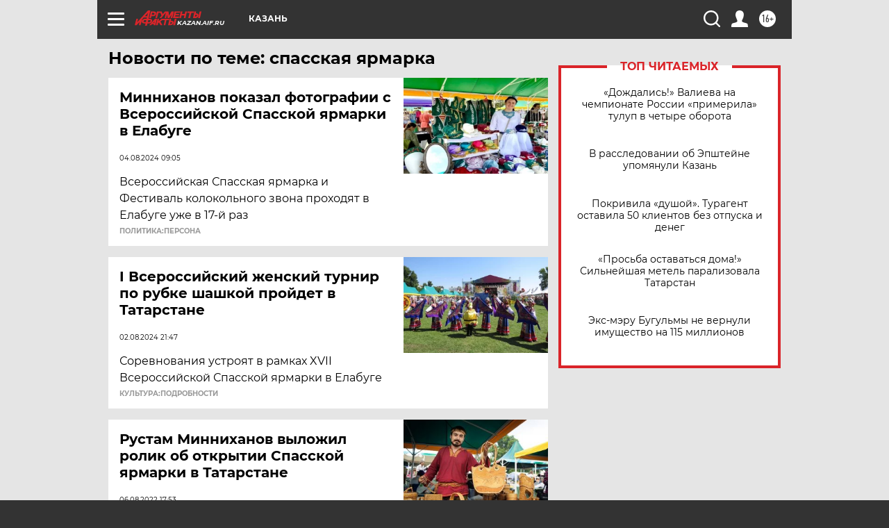

--- FILE ---
content_type: text/html; charset=UTF-8
request_url: https://kazan.aif.ru/tag/spasskaja_jarmarka
body_size: 18068
content:
<!DOCTYPE html>
<!--[if IE 8]><html class="ie8"> <![endif]-->
<!--[if gt IE 8]><!--><html lang="ru"> <!--<![endif]-->
<head>
    <!-- created_at 03-02-2026 06:33:53 -->
    <script>
        window.isIndexPage = 0;
        window.isMobileBrowser = 0;
        window.disableSidebarCut = 1;
        window.bannerDebugMode = 0;
    </script>

                
                                    <meta http-equiv="Content-Type" content="text/html; charset=utf-8" >
<meta name="format-detection" content="telephone=no" >
<meta name="viewport" content="width=device-width, user-scalable=no, initial-scale=1.0, maximum-scale=1.0, minimum-scale=1.0" >
<meta http-equiv="X-UA-Compatible" content="IE=edge,chrome=1" >
<meta name="HandheldFriendly" content="true" >
<meta name="format-detection" content="telephone=no" >
<meta name="theme-color" content="#ffffff" >
<meta name="description" content="спасская ярмарка — самые актуальные и последние новости сегодня. Будьте в курсе главных свежих новостных событий дня и последнего часа, фото и видео репортажей на сайте Аргументы и Факты." >
<meta name="facebook-domain-verification" content="jiqbwww7rrqnwzjkizob7wrpmgmwq3" >
        <title>спасская ярмарка — последние новости сегодня | АиФ Казань</title>    <link rel="shortcut icon" type="image/x-icon" href="/favicon.ico" />
    <link rel="icon" type="image/svg+xml" href="/favicon.svg">
    
    <link rel="preload" href="/redesign2018/fonts/montserrat-v15-latin-ext_latin_cyrillic-ext_cyrillic-regular.woff2" as="font" type="font/woff2" crossorigin>
    <link rel="preload" href="/redesign2018/fonts/montserrat-v15-latin-ext_latin_cyrillic-ext_cyrillic-italic.woff2" as="font" type="font/woff2" crossorigin>
    <link rel="preload" href="/redesign2018/fonts/montserrat-v15-latin-ext_latin_cyrillic-ext_cyrillic-700.woff2" as="font" type="font/woff2" crossorigin>
    <link rel="preload" href="/redesign2018/fonts/montserrat-v15-latin-ext_latin_cyrillic-ext_cyrillic-700italic.woff2" as="font" type="font/woff2" crossorigin>
    <link rel="preload" href="/redesign2018/fonts/montserrat-v15-latin-ext_latin_cyrillic-ext_cyrillic-800.woff2" as="font" type="font/woff2" crossorigin>
    <link href="https://kazan.aif.ru/tag/spasskaja_jarmarka" rel="canonical" >
<link href="https://kazan.aif.ru/redesign2018/css/style.css?cba" media="all" rel="stylesheet" type="text/css" >
<link href="https://kazan.aif.ru/img/icon/apple_touch_icon_57x57.png?cba" rel="apple-touch-icon" sizes="57x57" >
<link href="https://kazan.aif.ru/img/icon/apple_touch_icon_114x114.png?cba" rel="apple-touch-icon" sizes="114x114" >
<link href="https://kazan.aif.ru/img/icon/apple_touch_icon_72x72.png?cba" rel="apple-touch-icon" sizes="72x72" >
<link href="https://kazan.aif.ru/img/icon/apple_touch_icon_144x144.png?cba" rel="apple-touch-icon" sizes="144x144" >
<link href="https://kazan.aif.ru/img/icon/apple-touch-icon.png?cba" rel="apple-touch-icon" sizes="180x180" >
<link href="https://kazan.aif.ru/img/icon/favicon-32x32.png?cba" rel="icon" type="image/png" sizes="32x32" >
<link href="https://kazan.aif.ru/img/icon/favicon-16x16.png?cba" rel="icon" type="image/png" sizes="16x16" >
<link href="https://kazan.aif.ru/img/manifest.json?cba" rel="manifest" >
<link href="https://kazan.aif.ru/img/safari-pinned-tab.svg?cba" rel="mask-icon" color="#d55b5b" >
<link href="https://ads.betweendigital.com" rel="preconnect" crossorigin="" >
        <script type="text/javascript">
    //<!--
    var isRedesignPage = true;    //-->
</script>
<script type="text/javascript" src="https://kazan.aif.ru/js/output/jquery.min.js?cba"></script>
<script type="text/javascript" src="https://kazan.aif.ru/js/output/header_scripts.js?cba"></script>
<script type="text/javascript">
    //<!--
    var _sf_startpt=(new Date()).getTime()    //-->
</script>
<script type="text/javascript" src="https://yastatic.net/s3/passport-sdk/autofill/v1/sdk-suggest-with-polyfills-latest.js?cba"></script>
<script type="text/javascript">
    //<!--
    window.YandexAuthParams = {"oauthQueryParams":{"client_id":"b104434ccf5a4638bdfe8a9101264f3c","response_type":"code","redirect_uri":"https:\/\/aif.ru\/oauth\/yandex\/callback"},"tokenPageOrigin":"https:\/\/aif.ru"};    //-->
</script>
<script type="text/javascript">
    //<!--
    function AdFox_getWindowSize() {
    var winWidth,winHeight;
	if( typeof( window.innerWidth ) == 'number' ) {
		//Non-IE
		winWidth = window.innerWidth;
		winHeight = window.innerHeight;
	} else if( document.documentElement && ( document.documentElement.clientWidth || document.documentElement.clientHeight ) ) {
		//IE 6+ in 'standards compliant mode'
		winWidth = document.documentElement.clientWidth;
		winHeight = document.documentElement.clientHeight;
	} else if( document.body && ( document.body.clientWidth || document.body.clientHeight ) ) {
		//IE 4 compatible
		winWidth = document.body.clientWidth;
		winHeight = document.body.clientHeight;
	}
	return {"width":winWidth, "height":winHeight};
}//END function AdFox_getWindowSize

function AdFox_getElementPosition(elemId){
    var elem;
    
    if (document.getElementById) {
		elem = document.getElementById(elemId);
	}
	else if (document.layers) {
		elem = document.elemId;
	}
	else if (document.all) {
		elem = document.all.elemId;
	}
    var w = elem.offsetWidth;
    var h = elem.offsetHeight;	
    var l = 0;
    var t = 0;
	
    while (elem)
    {
        l += elem.offsetLeft;
        t += elem.offsetTop;
        elem = elem.offsetParent;
    }

    return {"left":l, "top":t, "width":w, "height":h};
} //END function AdFox_getElementPosition

function AdFox_getBodyScrollTop(){
	return self.pageYOffset || (document.documentElement && document.documentElement.scrollTop) || (document.body && document.body.scrollTop);
} //END function AdFox_getBodyScrollTop

function AdFox_getBodyScrollLeft(){
	return self.pageXOffset || (document.documentElement && document.documentElement.scrollLeft) || (document.body && document.body.scrollLeft);
}//END function AdFox_getBodyScrollLeft

function AdFox_Scroll(elemId,elemSrc){
   var winPos = AdFox_getWindowSize();
   var winWidth = winPos.width;
   var winHeight = winPos.height;
   var scrollY = AdFox_getBodyScrollTop();
   var scrollX =  AdFox_getBodyScrollLeft();
   var divId = 'AdFox_banner_'+elemId;
   var ltwhPos = AdFox_getElementPosition(divId);
   var lPos = ltwhPos.left;
   var tPos = ltwhPos.top;

   if(scrollY+winHeight+5 >= tPos && scrollX+winWidth+5 >= lPos){
      AdFox_getCodeScript(1,elemId,elemSrc);
	  }else{
	     setTimeout('AdFox_Scroll('+elemId+',"'+elemSrc+'");',100);
	  }
}//End function AdFox_Scroll    //-->
</script>
<script type="text/javascript">
    //<!--
    function AdFox_SetLayerVis(spritename,state){
   document.getElementById(spritename).style.visibility=state;
}

function AdFox_Open(AF_id){
   AdFox_SetLayerVis('AdFox_DivBaseFlash_'+AF_id, "hidden");
   AdFox_SetLayerVis('AdFox_DivOverFlash_'+AF_id, "visible");
}

function AdFox_Close(AF_id){
   AdFox_SetLayerVis('AdFox_DivOverFlash_'+AF_id, "hidden");
   AdFox_SetLayerVis('AdFox_DivBaseFlash_'+AF_id, "visible");
}

function AdFox_getCodeScript(AF_n,AF_id,AF_src){
   var AF_doc;
   if(AF_n<10){
      try{
	     if(document.all && !window.opera){
		    AF_doc = window.frames['AdFox_iframe_'+AF_id].document;
			}else if(document.getElementById){
			         AF_doc = document.getElementById('AdFox_iframe_'+AF_id).contentDocument;
					 }
		 }catch(e){}
    if(AF_doc){
	   AF_doc.write('<scr'+'ipt type="text/javascript" src="'+AF_src+'"><\/scr'+'ipt>');
	   }else{
	      setTimeout('AdFox_getCodeScript('+(++AF_n)+','+AF_id+',"'+AF_src+'");', 100);
		  }
		  }
}

function adfoxSdvigContent(banID, flashWidth, flashHeight){
	var obj = document.getElementById('adfoxBanner'+banID).style;
	if (flashWidth == '100%') obj.width = flashWidth;
	    else obj.width = flashWidth + "px";
	if (flashHeight == '100%') obj.height = flashHeight;
	    else obj.height = flashHeight + "px";
}

function adfoxVisibilityFlash(banName, flashWidth, flashHeight){
    	var obj = document.getElementById(banName).style;
	if (flashWidth == '100%') obj.width = flashWidth;
	    else obj.width = flashWidth + "px";
	if (flashHeight == '100%') obj.height = flashHeight;
	    else obj.height = flashHeight + "px";
}

function adfoxStart(banID, FirShowFlNum, constVisFlashFir, sdvigContent, flash1Width, flash1Height, flash2Width, flash2Height){
	if (FirShowFlNum == 1) adfoxVisibilityFlash('adfoxFlash1'+banID, flash1Width, flash1Height);
	    else if (FirShowFlNum == 2) {
		    adfoxVisibilityFlash('adfoxFlash2'+banID, flash2Width, flash2Height);
	        if (constVisFlashFir == 'yes') adfoxVisibilityFlash('adfoxFlash1'+banID, flash1Width, flash1Height);
		    if (sdvigContent == 'yes') adfoxSdvigContent(banID, flash2Width, flash2Height);
		        else adfoxSdvigContent(banID, flash1Width, flash1Height);
	}
}

function adfoxOpen(banID, constVisFlashFir, sdvigContent, flash2Width, flash2Height){
	var aEventOpenClose = new Image();
	var obj = document.getElementById("aEventOpen"+banID);
	if (obj) aEventOpenClose.src =  obj.title+'&rand='+Math.random()*1000000+'&prb='+Math.random()*1000000;
	adfoxVisibilityFlash('adfoxFlash2'+banID, flash2Width, flash2Height);
	if (constVisFlashFir != 'yes') adfoxVisibilityFlash('adfoxFlash1'+banID, 1, 1);
	if (sdvigContent == 'yes') adfoxSdvigContent(banID, flash2Width, flash2Height);
}


function adfoxClose(banID, constVisFlashFir, sdvigContent, flash1Width, flash1Height){
	var aEventOpenClose = new Image();
	var obj = document.getElementById("aEventClose"+banID);
	if (obj) aEventOpenClose.src =  obj.title+'&rand='+Math.random()*1000000+'&prb='+Math.random()*1000000;
	adfoxVisibilityFlash('adfoxFlash2'+banID, 1, 1);
	if (constVisFlashFir != 'yes') adfoxVisibilityFlash('adfoxFlash1'+banID, flash1Width, flash1Height);
	if (sdvigContent == 'yes') adfoxSdvigContent(banID, flash1Width, flash1Height);
}    //-->
</script>
<script type="text/javascript" async="true" src="https://yandex.ru/ads/system/header-bidding.js?cba"></script>
<script type="text/javascript" src="https://ad.mail.ru/static/sync-loader.js?cba"></script>
<script type="text/javascript" async="true" src="https://cdn.skcrtxr.com/roxot-wrapper/js/roxot-manager.js?pid=42c21743-edce-4460-a03e-02dbaef8f162"></script>
<script type="text/javascript" src="https://cdn-rtb.sape.ru/js/uids.js?cba"></script>
<script type="text/javascript">
    //<!--
        var adfoxBiddersMap = {
    "betweenDigital": "816043",
 "mediasniper": "2218745",
    "myTarget": "810102",
 "buzzoola": "1096246",
 "adfox_roden-media": "3373170",
    "videonow": "2966090", 
 "adfox_adsmart": "1463295",
  "Gnezdo": "3123512",
    "roxot": "3196121",
 "astralab": "2486209",
  "getintent": "3186204",
 "sape": "2758269",
 "adwile": "2733112",
 "hybrid": "2809332"
};
var syncid = window.rb_sync.id;
	  var biddersCpmAdjustmentMap = {
      'adfox_adsmart': 0.6,
	  'Gnezdo': 0.8,
	  'adwile': 0.8
  };

if (window.innerWidth >= 1024) {
var adUnits = [{
        "code": "adfox_153825256063495017",
  "sizes": [[300, 600], [240,400]],
        "bids": [{
                "bidder": "betweenDigital",
                "params": {
                    "placementId": "3235886"
                }
            },{
                "bidder": "myTarget",
                "params": {
                    "placementId": "555209",
"sendTargetRef": "true",
"additional": {
"fpid": syncid
}			
                }
            },{
                "bidder": "hybrid",
                "params": {
                    "placementId": "6582bbf77bc72f59c8b22f65"
                }
            },{
                "bidder": "buzzoola",
                "params": {
                    "placementId": "1252803"
                }
            },{
                "bidder": "videonow",
                "params": {
                    "placementId": "8503533"
                }
            },{
                    "bidder": "adfox_adsmart",
                    "params": {
						p1: 'cqguf',
						p2: 'hhro'
					}
            },{
                    "bidder": "roxot",
                    "params": {
						placementId: '2027d57b-1cff-4693-9a3c-7fe57b3bcd1f',
						sendTargetRef: true
					}
            },{
                    "bidder": "mediasniper",
                    "params": {
						"placementId": "4417"
					}
            },{
                    "bidder": "Gnezdo",
                    "params": {
						"placementId": "354318"
					}
            },{
                    "bidder": "getintent",
                    "params": {
						"placementId": "215_V_aif.ru_D_Top_300x600"
					}
            },{
                    "bidder": "adfox_roden-media",
                    "params": {
						p1: "dilmj",
						p2: "emwl"
					}
            },{
                    "bidder": "astralab",
                    "params": {
						"placementId": "642ad3a28528b410c4990932"
					}
            }
        ]
    },{
        "code": "adfox_150719646019463024",
		"sizes": [[640,480], [640,360]],
        "bids": [{
                "bidder": "adfox_adsmart",
                    "params": {
						p1: 'cmqsb',
						p2: 'ul'
					}
            },{
                "bidder": "sape",
                "params": {
                    "placementId": "872427",
					additional: {
                       sapeFpUids: window.sapeRrbFpUids || []
                   }				
                }
            },{
                "bidder": "roxot",
                "params": {
                    placementId: '2b61dd56-9c9f-4c45-a5f5-98dd5234b8a1',
					sendTargetRef: true
                }
            },{
                "bidder": "getintent",
                "params": {
                    "placementId": "215_V_aif.ru_D_AfterArticle_640х480"
                }
            }
        ]
    },{
        "code": "adfox_149010055036832877",
		"sizes": [[970,250]],
		"bids": [{
                    "bidder": "adfox_roden-media",
                    "params": {
						p1: 'dilmi',
						p2: 'hfln'
					}
            },{
                    "bidder": "buzzoola",
                    "params": {
						"placementId": "1252804"
					}
            },{
                    "bidder": "getintent",
                    "params": {
						"placementId": "215_V_aif.ru_D_Billboard_970x250"
					}
            },{
                "bidder": "astralab",
                "params": {
                    "placementId": "67bf071f4e6965fa7b30fea3"
                }
            },{
                    "bidder": "hybrid",
                    "params": {
						"placementId": "6582bbf77bc72f59c8b22f66"
					}
            },{
                    "bidder": "myTarget",
                    "params": {
						"placementId": "1462991",
"sendTargetRef": "true",
"additional": {
"fpid": syncid
}			
					}
            }			           
        ]        
    },{
        "code": "adfox_149874332414246474",
		"sizes": [[640,360], [300,250], [640,480]],
		"codeType": "combo",
		"bids": [{
                "bidder": "mediasniper",
                "params": {
                    "placementId": "4419"
                }
            },{
                "bidder": "buzzoola",
                "params": {
                    "placementId": "1220692"
                }
            },{
                "bidder": "astralab",
                "params": {
                    "placementId": "66fd25eab13381b469ae4b39"
                }
            },
			{
                    "bidder": "betweenDigital",
                    "params": {
						"placementId": "4502825"
					}
            }
			           
        ]        
    },{
        "code": "adfox_149848658878716687",
		"sizes": [[300,600], [240,400]],
        "bids": [{
                "bidder": "betweenDigital",
                "params": {
                    "placementId": "3377360"
                }
            },{
                "bidder": "roxot",
                "params": {
                    placementId: 'fdaba944-bdaa-4c63-9dd3-af12fc6afbf8',
					sendTargetRef: true
                }
            },{
                "bidder": "sape",
                "params": {
                    "placementId": "872425",
					additional: {
                       sapeFpUids: window.sapeRrbFpUids || []
                   }
                }
            },{
                "bidder": "adwile",
                "params": {
                    "placementId": "27990"
                }
            }
        ]        
    }
],
	syncPixels = [{
    bidder: 'hybrid',
    pixels: [
    "https://www.tns-counter.ru/V13a****idsh_ad/ru/CP1251/tmsec=idsh_dis/",
    "https://www.tns-counter.ru/V13a****idsh_vid/ru/CP1251/tmsec=idsh_aifru-hbrdis/",
    "https://mc.yandex.ru/watch/66716692?page-url=aifru%3Futm_source=dis_hybrid_default%26utm_medium=%26utm_campaign=%26utm_content=%26utm_term=&page-ref="+window.location.href
]
  }
  ];
} else if (window.innerWidth < 1024) {
var adUnits = [{
        "code": "adfox_14987283079885683",
		"sizes": [[300,250], [300,240]],
        "bids": [{
                "bidder": "betweenDigital",
                "params": {
                    "placementId": "2492448"
                }
            },{
                "bidder": "myTarget",
                "params": {
                    "placementId": "226830",
"sendTargetRef": "true",
"additional": {
"fpid": syncid
}			
                }
            },{
                "bidder": "hybrid",
                "params": {
                    "placementId": "6582bbf77bc72f59c8b22f64"
                }
            },{
                "bidder": "mediasniper",
                "params": {
                    "placementId": "4418"
                }
            },{
                "bidder": "buzzoola",
                "params": {
                    "placementId": "563787"
                }
            },{
                "bidder": "roxot",
                "params": {
                    placementId: '20bce8ad-3a5e-435a-964f-47be17e201cf',
					sendTargetRef: true
                }
            },{
                "bidder": "videonow",
                "params": {
                    "placementId": "2577490"
                }
            },{
                "bidder": "adfox_adsmart",
                    "params": {
						p1: 'cqmbg',
						p2: 'ul'
					}
            },{
                    "bidder": "Gnezdo",
                    "params": {
						"placementId": "354316"
					}
            },{
                    "bidder": "getintent",
                    "params": {
						"placementId": "215_V_aif.ru_M_Top_300x250"
					}
            },{
                    "bidder": "adfox_roden-media",
                    "params": {
						p1: "dilmx",
						p2: "hbts"
					}
            },{
                "bidder": "astralab",
                "params": {
                    "placementId": "642ad47d8528b410c4990933"
                }
            }			
        ]        
    },{
        "code": "adfox_153545578261291257",
		"bids": [{
                    "bidder": "sape",
                    "params": {
						"placementId": "872426",
					additional: {
                       sapeFpUids: window.sapeRrbFpUids || []
                   }
					}
            },{
                    "bidder": "roxot",
                    "params": {
						placementId: 'eb2ebb9c-1e7e-4c80-bef7-1e93debf197c',
						sendTargetRef: true
					}
            }
			           
        ]        
    },{
        "code": "adfox_165346609120174064",
		"sizes": [[320,100]],
		"bids": [            
            		{
                    "bidder": "buzzoola",
                    "params": {
						"placementId": "1252806"
					}
            },{
                    "bidder": "getintent",
                    "params": {
						"placementId": "215_V_aif.ru_M_FloorAd_320x100"
					}
            }
			           
        ]        
    },{
        "code": "adfox_155956315896226671",
		"bids": [            
            		{
                    "bidder": "buzzoola",
                    "params": {
						"placementId": "1252805"
					}
            },{
                    "bidder": "sape",
                    "params": {
						"placementId": "887956",
					additional: {
                       sapeFpUids: window.sapeRrbFpUids || []
                   }
					}
            },{
                    "bidder": "myTarget",
                    "params": {
						"placementId": "821424",
"sendTargetRef": "true",
"additional": {
"fpid": syncid
}			
					}
            }
			           
        ]        
    },{
        "code": "adfox_149874332414246474",
		"sizes": [[640,360], [300,250], [640,480]],
		"codeType": "combo",
		"bids": [{
                "bidder": "adfox_roden-media",
                "params": {
					p1: 'dilmk',
					p2: 'hfiu'
				}
            },{
                "bidder": "mediasniper",
                "params": {
                    "placementId": "4419"
                }
            },{
                "bidder": "roxot",
                "params": {
                    placementId: 'ba25b33d-cd61-4c90-8035-ea7d66f011c6',
					sendTargetRef: true
                }
            },{
                "bidder": "adwile",
                "params": {
                    "placementId": "27991"
                }
            },{
                    "bidder": "Gnezdo",
                    "params": {
						"placementId": "354317"
					}
            },{
                    "bidder": "getintent",
                    "params": {
						"placementId": "215_V_aif.ru_M_Comboblock_300x250"
					}
            },{
                    "bidder": "astralab",
                    "params": {
						"placementId": "66fd260fb13381b469ae4b3f"
					}
            },{
                    "bidder": "betweenDigital",
                    "params": {
						"placementId": "4502825"
					}
            }
			]        
    }
],
	syncPixels = [
  {
    bidder: 'hybrid',
    pixels: [
    "https://www.tns-counter.ru/V13a****idsh_ad/ru/CP1251/tmsec=idsh_mob/",
    "https://www.tns-counter.ru/V13a****idsh_vid/ru/CP1251/tmsec=idsh_aifru-hbrmob/",
    "https://mc.yandex.ru/watch/66716692?page-url=aifru%3Futm_source=mob_hybrid_default%26utm_medium=%26utm_campaign=%26utm_content=%26utm_term=&page-ref="+window.location.href
]
  }
  ];
}
var userTimeout = 1500;
window.YaHeaderBiddingSettings = {
    biddersMap: adfoxBiddersMap,
	biddersCpmAdjustmentMap: biddersCpmAdjustmentMap,
    adUnits: adUnits,
    timeout: userTimeout,
    syncPixels: syncPixels	
};    //-->
</script>
<script type="text/javascript">
    //<!--
    window.yaContextCb = window.yaContextCb || []    //-->
</script>
<script type="text/javascript" async="true" src="https://yandex.ru/ads/system/context.js?cba"></script>
<script type="text/javascript">
    //<!--
    window.EventObserver = {
    observers: {},

    subscribe: function (name, fn) {
        if (!this.observers.hasOwnProperty(name)) {
            this.observers[name] = [];
        }
        this.observers[name].push(fn)
    },
    
    unsubscribe: function (name, fn) {
        if (!this.observers.hasOwnProperty(name)) {
            return;
        }
        this.observers[name] = this.observers[name].filter(function (subscriber) {
            return subscriber !== fn
        })
    },
    
    broadcast: function (name, data) {
        if (!this.observers.hasOwnProperty(name)) {
            return;
        }
        this.observers[name].forEach(function (subscriber) {
            return subscriber(data)
        })
    }
};    //-->
</script>    
    <script>
  var adcm_config ={
    id:1064,
    platformId: 64,
    init: function () {
      window.adcm.call();
    }
  };
</script>
<script src="https://tag.digitaltarget.ru/adcm.js" async></script>    <meta name="yandex-verification" content="1f92fd4571436002" /><meta name="google-site-verification" content="U62sDHlgue3osrNGy7cOyUkCYoiceFwcIM0im-6tbbE" />    <link rel="stylesheet" type="text/css" media="print" href="https://kazan.aif.ru/redesign2018/css/print.css?cba" />
    <base href=""/>
</head><body class="region__kazan ">
<div class="overlay"></div>
<!-- Rating@Mail.ru counter -->
<script type="text/javascript">
var _tmr = window._tmr || (window._tmr = []);
_tmr.push({id: "59428", type: "pageView", start: (new Date()).getTime()});
(function (d, w, id) {
  if (d.getElementById(id)) return;
  var ts = d.createElement("script"); ts.type = "text/javascript"; ts.async = true; ts.id = id;
  ts.src = "https://top-fwz1.mail.ru/js/code.js";
  var f = function () {var s = d.getElementsByTagName("script")[0]; s.parentNode.insertBefore(ts, s);};
  if (w.opera == "[object Opera]") { d.addEventListener("DOMContentLoaded", f, false); } else { f(); }
})(document, window, "topmailru-code");
</script><noscript><div>
<img src="https://top-fwz1.mail.ru/counter?id=59428;js=na" style="border:0;position:absolute;left:-9999px;" alt="Top.Mail.Ru" />
</div></noscript>
<!-- //Rating@Mail.ru counter -->



<div class="container" id="container">
    
        <noindex><div class="adv_content bp__body_first adwrapper"><div class="banner_params hide" data-params="{&quot;id&quot;:4921,&quot;num&quot;:1,&quot;place&quot;:&quot;body_first&quot;}"></div>
<!--AdFox START-->
<!--aif_direct-->
<!--Площадка: AIF_fullscreen /  / -->
<!--Тип баннера: FullScreen-->
<!--Расположение: <верх страницы>-->
<div id="adfox_150417328041091508"></div>
<script>     
    window.yaContextCb.push(()=>{
    Ya.adfoxCode.create({
        ownerId: 249933,
        containerId: 'adfox_150417328041091508',
        params: {
            pp: 'g',
            ps: 'cnul',
            p2: 'fptu',
            puid1: ''
        }
    }); 
}); 
</script></div></noindex>
        
        <!--баннер над шапкой--->
                <div class="banner_box">
            <div class="main_banner">
                            </div>
        </div>
                <!--//баннер  над шапкой--->

    <script>
	currentUser = new User();
</script>

<header class="header">
    <div class="count_box_nodisplay">
    <div class="couter_block"><!--LiveInternet counter-->
<script type="text/javascript"><!--
document.write("<img src='https://counter.yadro.ru//hit;AIF?r"+escape(document.referrer)+((typeof(screen)=="undefined")?"":";s"+screen.width+"*"+screen.height+"*"+(screen.colorDepth?screen.colorDepth:screen.pixelDepth))+";u"+escape(document.URL)+";h"+escape(document.title.substring(0,80))+";"+Math.random()+"' width=1 height=1 alt=''>");
//--></script><!--/LiveInternet--></div></div>    <div class="topline">
    <a href="#" class="burger openCloser">
        <div class="burger__wrapper">
            <span class="burger__line"></span>
            <span class="burger__line"></span>
            <span class="burger__line"></span>
        </div>
    </a>

    
    <a href="/" class="logo_box">
                <img width="96" height="22" src="https://kazan.aif.ru/redesign2018/img/logo.svg?cba" alt="Аргументы и Факты">
        <div class="region_url">
            kazan.aif.ru        </div>
            </a>
    <div itemscope itemtype="http://schema.org/Organization" class="schema_org">
        <img itemprop="logo" src="https://kazan.aif.ru/redesign2018/img/logo.svg?cba" />
        <a itemprop="url" href="/"></a>
        <meta itemprop="name" content="АО «Аргументы и Факты»" />
        <div itemprop="address" itemscope itemtype="http://schema.org/PostalAddress">
            <meta itemprop="postalCode" content="101000" />
            <meta itemprop="addressLocality" content="Москва" />
            <meta itemprop="streetAddress" content="ул. Мясницкая, д. 42"/>
            <meta itemprop="addressCountry" content="RU"/>
            <a itemprop="telephone" href="tel:+74956465757">+7 (495) 646 57 57</a>
        </div>
    </div>
    <div class="age16 age16_topline">16+</div>
    <a href="#" class="region regionOpenCloser">
        <img width="19" height="25" src="https://kazan.aif.ru/redesign2018/img/location.svg?cba"><span>Казань</span>
    </a>
    <div class="topline__slot">
             </div>

    <!--a class="topline__hashtag" href="https://aif.ru/health/coronavirus/?utm_medium=header&utm_content=covid&utm_source=aif">#остаемсядома</a-->
    <div class="auth_user_status_js">
        <a href="#" class="user auth_link_login_js auth_open_js"><img width="24" height="24" src="https://kazan.aif.ru/redesign2018/img/user_ico.svg?cba"></a>
        <a href="/profile" class="user auth_link_profile_js" style="display: none"><img width="24" height="24" src="https://kazan.aif.ru/redesign2018/img/user_ico.svg?cba"></a>
    </div>
    <div class="search_box">
        <a href="#" class="search_ico searchOpener">
            <img width="24" height="24" src="https://kazan.aif.ru/redesign2018/img/search_ico.svg?cba">
        </a>
        <div class="search_input">
            <form action="/search" id="search_form1">
                <input type="text" name="text" maxlength="50"/>
            </form>
        </div>
    </div>
</div>

<div class="fixed_menu topline">
    <div class="cont_center">
        <a href="#" class="burger openCloser">
            <div class="burger__wrapper">
                <span class="burger__line"></span>
                <span class="burger__line"></span>
                <span class="burger__line"></span>
            </div>
        </a>
        <a href="/" class="logo_box">
                        <img width="96" height="22" src="https://kazan.aif.ru/redesign2018/img/logo.svg?cba" alt="Аргументы и Факты">
            <div class="region_url">
                kazan.aif.ru            </div>
                    </a>
        <div class="age16 age16_topline">16+</div>
        <a href="/" class="region regionOpenCloser">
            <img width="19" height="25" src="https://kazan.aif.ru/redesign2018/img/location.svg?cba">
            <span>Казань</span>
        </a>
        <div class="topline__slot">
                    </div>

        <!--a class="topline__hashtag" href="https://aif.ru/health/coronavirus/?utm_medium=header&utm_content=covid&utm_source=aif">#остаемсядома</a-->
        <div class="auth_user_status_js">
            <a href="#" class="user auth_link_login_js auth_open_js"><img width="24" height="24" src="https://kazan.aif.ru/redesign2018/img/user_ico.svg?cba"></a>
            <a href="/profile" class="user auth_link_profile_js" style="display: none"><img width="24" height="24" src="https://kazan.aif.ru/redesign2018/img/user_ico.svg?cba"></a>
        </div>
        <div class="search_box">
            <a href="#" class="search_ico searchOpener">
                <img width="24" height="24" src="https://kazan.aif.ru/redesign2018/img/search_ico.svg?cba">
            </a>
            <div class="search_input">
                <form action="/search">
                    <input type="text" name="text" maxlength="50" >
                </form>
            </div>
        </div>
    </div>
</div>    <div class="regions_box">
    <nav class="cont_center">
        <ul class="regions">
            <li><a href="https://aif.ru?from_menu=1">ФЕДЕРАЛЬНЫЙ</a></li>
            <li><a href="https://spb.aif.ru">САНКТ-ПЕТЕРБУРГ</a></li>

            
                                    <li><a href="https://adigea.aif.ru">Адыгея</a></li>
                
            
                                    <li><a href="https://arh.aif.ru">Архангельск</a></li>
                
            
                
            
                
            
                                    <li><a href="https://astrakhan.aif.ru">Астрахань</a></li>
                
            
                                    <li><a href="https://altai.aif.ru">Барнаул</a></li>
                
            
                                    <li><a href="https://aif.by">Беларусь</a></li>
                
            
                                    <li><a href="https://bel.aif.ru">Белгород</a></li>
                
            
                
            
                                    <li><a href="https://bryansk.aif.ru">Брянск</a></li>
                
            
                                    <li><a href="https://bur.aif.ru">Бурятия</a></li>
                
            
                                    <li><a href="https://vl.aif.ru">Владивосток</a></li>
                
            
                                    <li><a href="https://vlad.aif.ru">Владимир</a></li>
                
            
                                    <li><a href="https://vlg.aif.ru">Волгоград</a></li>
                
            
                                    <li><a href="https://vologda.aif.ru">Вологда</a></li>
                
            
                                    <li><a href="https://vrn.aif.ru">Воронеж</a></li>
                
            
                
            
                                    <li><a href="https://dag.aif.ru">Дагестан</a></li>
                
            
                
            
                                    <li><a href="https://ivanovo.aif.ru">Иваново</a></li>
                
            
                                    <li><a href="https://irk.aif.ru">Иркутск</a></li>
                
            
                                    <li><a href="https://kazan.aif.ru">Казань</a></li>
                
            
                                    <li><a href="https://kzaif.kz">Казахстан</a></li>
                
            
                
            
                                    <li><a href="https://klg.aif.ru">Калининград</a></li>
                
            
                
            
                                    <li><a href="https://kaluga.aif.ru">Калуга</a></li>
                
            
                                    <li><a href="https://kamchatka.aif.ru">Камчатка</a></li>
                
            
                
            
                                    <li><a href="https://karel.aif.ru">Карелия</a></li>
                
            
                                    <li><a href="https://kirov.aif.ru">Киров</a></li>
                
            
                                    <li><a href="https://komi.aif.ru">Коми</a></li>
                
            
                                    <li><a href="https://kostroma.aif.ru">Кострома</a></li>
                
            
                                    <li><a href="https://kuban.aif.ru">Краснодар</a></li>
                
            
                                    <li><a href="https://krsk.aif.ru">Красноярск</a></li>
                
            
                                    <li><a href="https://krym.aif.ru">Крым</a></li>
                
            
                                    <li><a href="https://kuzbass.aif.ru">Кузбасс</a></li>
                
            
                
            
                
            
                                    <li><a href="https://aif.kg">Кыргызстан</a></li>
                
            
                                    <li><a href="https://mar.aif.ru">Марий Эл</a></li>
                
            
                                    <li><a href="https://saransk.aif.ru">Мордовия</a></li>
                
            
                                    <li><a href="https://murmansk.aif.ru">Мурманск</a></li>
                
            
                
            
                                    <li><a href="https://nn.aif.ru">Нижний Новгород</a></li>
                
            
                                    <li><a href="https://nsk.aif.ru">Новосибирск</a></li>
                
            
                
            
                                    <li><a href="https://omsk.aif.ru">Омск</a></li>
                
            
                                    <li><a href="https://oren.aif.ru">Оренбург</a></li>
                
            
                                    <li><a href="https://penza.aif.ru">Пенза</a></li>
                
            
                                    <li><a href="https://perm.aif.ru">Пермь</a></li>
                
            
                                    <li><a href="https://pskov.aif.ru">Псков</a></li>
                
            
                                    <li><a href="https://rostov.aif.ru">Ростов-на-Дону</a></li>
                
            
                                    <li><a href="https://rzn.aif.ru">Рязань</a></li>
                
            
                                    <li><a href="https://samara.aif.ru">Самара</a></li>
                
            
                
            
                                    <li><a href="https://saratov.aif.ru">Саратов</a></li>
                
            
                                    <li><a href="https://sakhalin.aif.ru">Сахалин</a></li>
                
            
                
            
                                    <li><a href="https://smol.aif.ru">Смоленск</a></li>
                
            
                
            
                                    <li><a href="https://stav.aif.ru">Ставрополь</a></li>
                
            
                
            
                                    <li><a href="https://tver.aif.ru">Тверь</a></li>
                
            
                                    <li><a href="https://tlt.aif.ru">Тольятти</a></li>
                
            
                                    <li><a href="https://tomsk.aif.ru">Томск</a></li>
                
            
                                    <li><a href="https://tula.aif.ru">Тула</a></li>
                
            
                                    <li><a href="https://tmn.aif.ru">Тюмень</a></li>
                
            
                                    <li><a href="https://udm.aif.ru">Удмуртия</a></li>
                
            
                
            
                                    <li><a href="https://ul.aif.ru">Ульяновск</a></li>
                
            
                                    <li><a href="https://ural.aif.ru">Урал</a></li>
                
            
                                    <li><a href="https://ufa.aif.ru">Уфа</a></li>
                
            
                
            
                
            
                                    <li><a href="https://hab.aif.ru">Хабаровск</a></li>
                
            
                
            
                                    <li><a href="https://chv.aif.ru">Чебоксары</a></li>
                
            
                                    <li><a href="https://chel.aif.ru">Челябинск</a></li>
                
            
                                    <li><a href="https://chr.aif.ru">Черноземье</a></li>
                
            
                                    <li><a href="https://chita.aif.ru">Чита</a></li>
                
            
                                    <li><a href="https://ugra.aif.ru">Югра</a></li>
                
            
                                    <li><a href="https://yakutia.aif.ru">Якутия</a></li>
                
            
                                    <li><a href="https://yamal.aif.ru">Ямал</a></li>
                
            
                                    <li><a href="https://yar.aif.ru">Ярославль</a></li>
                
                    </ul>
    </nav>
</div>    <div class="top_menu_box">
    <div class="cont_center">
        <nav class="top_menu main_menu_wrapper_js">
                            <ul class="main_menu main_menu_js" id="rubrics">
                                    <li  class="menuItem top_level_item_js">

        <a  href="https://kazan.aif.ru/news/region" title="НОВОСТИ" id="custommenu-10342">НОВОСТИ</a>
    
    </li>                                                <li  class="menuItem top_level_item_js">

        <span  title="Спецпроекты">Спецпроекты</span>
    
            <div class="subrubrics_box submenu_js">
            <ul>
                                                            <li  class="menuItem">

        <a  href="https://aif.ru/dobroe" title="«АиФ. Доброе сердце»" id="custommenu-6509">«АиФ. Доброе сердце»</a>
    
    </li>                                                                                <li  class="menuItem">

        <a  href="http://warletters.aif.ru/" title="Письма на фронт" id="custommenu-10360">Письма на фронт</a>
    
    </li>                                                                                <li  class="menuItem">

        <a  href="https://aif.ru/static/1965080" title="Детская книга войны" id="custommenu-10361">Детская книга войны</a>
    
    </li>                                                                                <li  class="menuItem">

        <a  href="https://aif.ru/special" title="Все спецпроекты" id="custommenu-10362">Все спецпроекты</a>
    
    </li>                                                </ul>
        </div>
    </li>                                                <li  class="menuItem top_level_item_js">

        <a  href="https://kazan.aif.ru/dontknows/" title="ВОПРОС-ОТВЕТ" id="custommenu-7356">ВОПРОС-ОТВЕТ</a>
    
    </li>                                                <li  data-rubric_id="830" class="menuItem top_level_item_js">

        <a  href="/society" title="ОБЩЕСТВО" id="custommenu-4680">ОБЩЕСТВО</a>
    
            <div class="subrubrics_box submenu_js">
            <ul>
                                                            <li  data-rubric_id="848" class="menuItem">

        <a  href="/society/persona" title="Персона" id="custommenu-4684">Персона</a>
    
    </li>                                                                                <li  data-rubric_id="849" class="menuItem">

        <a  href="/society/details" title="События" id="custommenu-4685">События</a>
    
    </li>                                                </ul>
        </div>
    </li>                                                <li  data-rubric_id="860" class="menuItem top_level_item_js">

        <a  href="/incidents" title="ПРОИСШЕСТВИЯ" id="custommenu-5649">ПРОИСШЕСТВИЯ</a>
    
            <div class="subrubrics_box submenu_js">
            <ul>
                                                            <li  data-rubric_id="3107" class="menuItem">

        <a  href="/incidents/dtp" title="ДТП" id="custommenu-5709">ДТП</a>
    
    </li>                                                                                <li  data-rubric_id="3108" class="menuItem">

        <a  href="/incidents/emergency" title="ЧП" id="custommenu-5710">ЧП</a>
    
    </li>                                                                                <li  data-rubric_id="3109" class="menuItem">

        <a  href="/incidents/underway" title="Идет расследование" id="custommenu-5711">Идет расследование</a>
    
    </li>                                                                                <li  data-rubric_id="3110" class="menuItem">

        <a  href="/incidents/criminal" title="Криминал" id="custommenu-5712">Криминал</a>
    
    </li>                                                                                <li  data-rubric_id="3111" class="menuItem">

        <a  href="/incidents/courthouse" title="Суд" id="custommenu-5713">Суд</a>
    
    </li>                                                </ul>
        </div>
    </li>                                                <li  data-rubric_id="831" class="menuItem top_level_item_js">

        <a  href="/politic" title="ПОЛИТИКА" id="custommenu-4681">ПОЛИТИКА</a>
    
            <div class="subrubrics_box submenu_js">
            <ul>
                                                            <li  data-rubric_id="832" class="menuItem">

        <a  href="/politic/details" title="Законы и проекты" id="custommenu-4686">Законы и проекты</a>
    
    </li>                                                                                <li  data-rubric_id="853" class="menuItem">

        <a  href="/politic/person" title="Персона" id="custommenu-4687">Персона</a>
    
    </li>                                                </ul>
        </div>
    </li>                                                <li  data-rubric_id="840" class="menuItem top_level_item_js">

        <a  href="/money" title="ЭКОНОМИКА" id="custommenu-5653">ЭКОНОМИКА</a>
    
            <div class="subrubrics_box submenu_js">
            <ul>
                                                            <li  data-rubric_id="856" class="menuItem">

        <a  href="/money/finance" title="Финансы" id="custommenu-5715">Финансы</a>
    
    </li>                                                                                <li  data-rubric_id="3112" class="menuItem">

        <a  href="/money/banks" title="Банки" id="custommenu-5716">Банки</a>
    
    </li>                                                </ul>
        </div>
    </li>                                                <li  data-rubric_id="3063" class="menuItem top_level_item_js">

        <a  href="/infographic" title="ИНФОГРАФИКА" id="custommenu-5685">ИНФОГРАФИКА</a>
    
    </li>                                                                    <li  data-rubric_id="833" class="menuItem top_level_item_js">

        <a  href="/culture" title="КУЛЬТУРА" id="custommenu-4682">КУЛЬТУРА</a>
    
            <div class="subrubrics_box submenu_js">
            <ul>
                                                            <li  data-rubric_id="850" class="menuItem">

        <a  href="/culture/person" title="Персона" id="custommenu-4688">Персона</a>
    
    </li>                                                                                <li  data-rubric_id="3116" class="menuItem">

        <a  href="/culture/museums" title="музеи" id="custommenu-5720">музеи</a>
    
    </li>                                                                                <li  data-rubric_id="3115" class="menuItem">

        <a  href="/culture/exhibition" title="выставки" id="custommenu-5719">выставки</a>
    
    </li>                                                                                <li  data-rubric_id="3114" class="menuItem">

        <a  href="/culture/theatre" title="театр" id="custommenu-5718">театр</a>
    
    </li>                                                                                <li  data-rubric_id="3113" class="menuItem">

        <a  href="/culture/cinema" title="кино" id="custommenu-5717">кино</a>
    
    </li>                                                </ul>
        </div>
    </li>                                                <li  data-rubric_id="838" class="menuItem top_level_item_js">

        <a  href="/sport" title="СПОРТ" id="custommenu-5725">СПОРТ</a>
    
            <div class="subrubrics_box submenu_js">
            <ul>
                                                            <li  data-rubric_id="3121" class="menuItem">

        <a  href="/sport/football" title="Футбол" id="custommenu-5726">Футбол</a>
    
    </li>                                                                                <li  data-rubric_id="3122" class="menuItem">

        <a  href="/sport/hockey" title="Хоккей" id="custommenu-5727">Хоккей</a>
    
    </li>                                                                                <li  data-rubric_id="3123" class="menuItem">

        <a  href="/sport/basketbal" title="Баскетбол" id="custommenu-5728">Баскетбол</a>
    
    </li>                                                                                <li  data-rubric_id="3124" class="menuItem">

        <a  href="/sport/others" title="Другие виды" id="custommenu-5729">Другие виды</a>
    
    </li>                                                </ul>
        </div>
    </li>                                                <li  data-rubric_id="837" class="menuItem top_level_item_js">

        <a  href="/health" title="ЗДОРОВЬЕ" id="custommenu-4683">ЗДОРОВЬЕ</a>
    
            <div class="subrubrics_box submenu_js">
            <ul>
                                                            <li  data-rubric_id="3120" class="menuItem">

        <a  href="/health/beauty_secrets" title="секреты красоты" id="custommenu-5724">секреты красоты</a>
    
    </li>                                                                                <li  data-rubric_id="3118" class="menuItem">

        <a  href="/health/treatment" title="методы лечения" id="custommenu-5722">методы лечения</a>
    
    </li>                                                                                <li  data-rubric_id="3117" class="menuItem">

        <a  href="/health/children" title="здоровье детей" id="custommenu-6147">здоровье детей</a>
    
    </li>                                                </ul>
        </div>
    </li>                        </ul>

            <ul id="projects" class="specprojects static_submenu_js"></ul>
            <div class="right_box">
                <div class="fresh_number">
    <h3>Свежий номер</h3>
    <a href="/gazeta/number/49305" class="number_box">
                    <img loading="lazy" src="https://aif-s3.aif.ru/images/027/763/cb54e4de27c9682c834a115391eea5b6.jpg" width="91" height="120">
                <div class="text">
            № 19. 11/05/2022 <br /> АиФ Татарстан №19        </div>
    </a>
</div>
<div class="links_box">
    <a href="/gazeta">Издания</a>
</div>
                <div class="sharings_box">
    <span>АиФ в социальных сетях</span>
    <ul class="soc">
                <li>
        <a href="https://vk.com/club24862193" rel="nofollow" target="_blank">
            <img src="https://aif.ru/redesign2018/img/sharings/vk.svg">
        </a>
    </li>
            <li>
        <a href="https://plus.google.com/+aifru/posts" rel="nofollow" target="_blank">
            <img src="https://aif.ru/redesign2018/img/sharings/google.svg">
        </a>
    </li>
        <li>
            <a class="rss_button_black" href="/rss/all.php" target="_blank">
                <img src="https://kazan.aif.ru/redesign2018/img/sharings/waflya.svg?cba" />
            </a>
        </li>
                <li>
        <a href="https://itunes.apple.com/ru/app/argumenty-i-fakty/id333210003?mt=8" rel="nofollow" target="_blank">
            <img src="https://aif.ru/redesign2018/img/sharings/apple.svg">
        </a>
    </li>
        <li>
        <a href="https://play.google.com/store/apps/details?id=com.mobilein.aif&feature=search_result#?t=W251bGwsMSwxLDEsImNvbS5tb2JpbGVpbi5haWYiXQ" rel="nofollow" target="_blank">
            <img src="https://aif.ru/redesign2018/img/sharings/androd.svg">
        </a>
    </li>
    </ul>
</div>
            </div>
        </nav>
    </div>
</div></header>            	<div class="content_containers_wrapper_js">
        <div class="content_body  content_container_js">
            <div class="content">
                                <div class="title_box">
    <h1>Новости по теме: спасская ярмарка</h1>
</div>
<section class="article_list content_list_js">
        
<div class="list_item" data-item-id="5212370">
            <a href="https://kazan.aif.ru/politic/person/minnihanov-pokazal-fotografii-vserossiyskoy-spasskoy-yarmarki-v-elabuge" class="img_box no_title_element_js">
            <img loading="lazy" title="" src="https://aif-s3.aif.ru/images/038/027/93de843f36066089cb69a150d0743881.webp" />
        </a>
    
    <div class="text_box_only_title title_element_js">
        <div class="box_info">
            <a href="https://kazan.aif.ru/politic/person/minnihanov-pokazal-fotografii-vserossiyskoy-spasskoy-yarmarki-v-elabuge"><span class="item_text__title">Минниханов показал фотографии с Всероссийской Спасской ярмарки в Елабуге</span></a>
        </div>
    </div>

    <div class="text_box no_title_element_js">
        <div class="box_info">
            <a href="https://kazan.aif.ru/politic/person/minnihanov-pokazal-fotografii-vserossiyskoy-spasskoy-yarmarki-v-elabuge"><span class="item_text__title">Минниханов показал фотографии с Всероссийской Спасской ярмарки в Елабуге</span></a>
            <span class="text_box__date">04.08.2024 09:05</span>
        </div>
        <span>Всероссийская Спасская ярмарка и Фестиваль колокольного звона проходят в Елабуге уже в 17-й раз</span>
    </div>

            <a href="https://kazan.aif.ru/politic/person" class="rubric_link no_title_element_js">ПОЛИТИКА:Персона</a>
    </div>
<div class="list_item" data-item-id="5211340">
            <a href="https://kazan.aif.ru/culture/details/i-vserossiyskiy-turnir-zhenshchin-po-rubke-shashkoy-proydet-v-tatarstane" class="img_box no_title_element_js">
            <img loading="lazy" title=" Спасская ярмарка традиционно проходит в Елабуге. " src="https://aif-s3.aif.ru/images/038/020/bf005e10f18cf30203bdf55929f8d62f.webp" />
        </a>
    
    <div class="text_box_only_title title_element_js">
        <div class="box_info">
            <a href="https://kazan.aif.ru/culture/details/i-vserossiyskiy-turnir-zhenshchin-po-rubke-shashkoy-proydet-v-tatarstane"><span class="item_text__title">I Всероссийский женский турнир по рубке шашкой пройдет в Татарстане</span></a>
        </div>
    </div>

    <div class="text_box no_title_element_js">
        <div class="box_info">
            <a href="https://kazan.aif.ru/culture/details/i-vserossiyskiy-turnir-zhenshchin-po-rubke-shashkoy-proydet-v-tatarstane"><span class="item_text__title">I Всероссийский женский турнир по рубке шашкой пройдет в Татарстане</span></a>
            <span class="text_box__date">02.08.2024 21:47</span>
        </div>
        <span>Соревнования устроят в рамках XVII Всероссийской Спасской ярмарки в Елабуге</span>
    </div>

            <a href="https://kazan.aif.ru/culture/details" class="rubric_link no_title_element_js">КУЛЬТУРА:Подробности</a>
    </div>
<div class="list_item" data-item-id="4178987">
            <a href="https://kazan.aif.ru/politic/person/rustam_minnihanov_vylozhil_rolik_ob_otkrytii_spasskoy_yarmarki_v_tatarstane" class="img_box no_title_element_js">
            <img loading="lazy" title="" src="https://aif-s3.aif.ru/images/028/846/91c9d1b87b348bc2fd135a12a6f29254.JPG" />
        </a>
    
    <div class="text_box_only_title title_element_js">
        <div class="box_info">
            <a href="https://kazan.aif.ru/politic/person/rustam_minnihanov_vylozhil_rolik_ob_otkrytii_spasskoy_yarmarki_v_tatarstane"><span class="item_text__title">Рустам Минниханов выложил ролик об открытии Спасской ярмарки в Татарстане</span></a>
        </div>
    </div>

    <div class="text_box no_title_element_js">
        <div class="box_info">
            <a href="https://kazan.aif.ru/politic/person/rustam_minnihanov_vylozhil_rolik_ob_otkrytii_spasskoy_yarmarki_v_tatarstane"><span class="item_text__title">Рустам Минниханов выложил ролик об открытии Спасской ярмарки в Татарстане</span></a>
            <span class="text_box__date">06.08.2022 17:53</span>
        </div>
        <span>В рамках ярмарки состоятся проект «Мастеровой двор города Елабуги», фестиваль авторской песни «Вдохновение» и фестиваль родовых поместий, развернется «Медовый городок».</span>
    </div>

            <a href="https://kazan.aif.ru/politic/person" class="rubric_link no_title_element_js">ПОЛИТИКА:Персона</a>
    </div>
<div class="list_item" data-item-id="3710869">
            <a href="https://kazan.aif.ru/culture/details/zvonari_i_festival_rodovyh_pomestiy_v_tatarstane_otkryli_spasskuyu_yarmarku" class="img_box no_title_element_js">
            <img loading="lazy" title="" src="https://aif-s3.aif.ru/images/024/652/bc9e8036348218ca9b56d0c5dfc1fd4c.jpg" />
        </a>
    
    <div class="text_box_only_title title_element_js">
        <div class="box_info">
            <a href="https://kazan.aif.ru/culture/details/zvonari_i_festival_rodovyh_pomestiy_v_tatarstane_otkryli_spasskuyu_yarmarku"><span class="item_text__title">Звонари и Фестиваль родовых поместий: в Татарстане открыли Спасскую ярмарку</span></a>
        </div>
    </div>

    <div class="text_box no_title_element_js">
        <div class="box_info">
            <a href="https://kazan.aif.ru/culture/details/zvonari_i_festival_rodovyh_pomestiy_v_tatarstane_otkryli_spasskuyu_yarmarku"><span class="item_text__title">Звонари и Фестиваль родовых поместий: в Татарстане открыли Спасскую ярмарку</span></a>
            <span class="text_box__date">06.08.2021 17:02</span>
        </div>
        <span>Звон-концерты фестиваля можно прозвучат на площади Спасского собора 7 и 8 августа.</span>
    </div>

            <a href="https://kazan.aif.ru/culture/details" class="rubric_link no_title_element_js">КУЛЬТУРА:Подробности</a>
    </div>
<div class="list_item" data-item-id="2595949">
            <a href="https://kazan.aif.ru/culture/spasskaya_yarmarka_v_elabuge" class="img_box no_title_element_js">
            <img loading="lazy" title="" src="https://aif-s3.aif.ru/images/014/820/7eb879a01ccc219618e6252c220f1080.jpg" />
        </a>
    
    <div class="text_box_only_title title_element_js">
        <div class="box_info">
            <a href="https://kazan.aif.ru/culture/spasskaya_yarmarka_v_elabuge"><span class="item_text__title">Спасская ярмарка в Елабуге</span></a>
        </div>
    </div>

    <div class="text_box no_title_element_js">
        <div class="box_info">
            <a href="https://kazan.aif.ru/culture/spasskaya_yarmarka_v_elabuge"><span class="item_text__title">Спасская ярмарка в Елабуге</span></a>
            <span class="text_box__date">05.08.2018 19:22</span>
        </div>
        <span>С 3 по 5 в Елабуге в 11-й раз прошла Всероссийская Спасская ярмарка и фестиваль колокольного звона</span>
    </div>

            <a href="https://kazan.aif.ru/culture" class="rubric_link no_title_element_js">КУЛЬТУРА</a>
    </div>
<div class="list_item" data-item-id="2594705">
            <a href="https://kazan.aif.ru/culture/na_spasskoy_yarmarke_v_elabuge_vystupyat_pesnyary" class="img_box no_title_element_js">
            <img loading="lazy" title="" src="https://aif-s3.aif.ru/images/014/808/007e6c887f9db5c67e4636b1eb4564ef.jpg" />
        </a>
    
    <div class="text_box_only_title title_element_js">
        <div class="box_info">
            <a href="https://kazan.aif.ru/culture/na_spasskoy_yarmarke_v_elabuge_vystupyat_pesnyary"><span class="item_text__title">На Спасской ярмарке в Елабуге выступят «Песняры»</span></a>
        </div>
    </div>

    <div class="text_box no_title_element_js">
        <div class="box_info">
            <a href="https://kazan.aif.ru/culture/na_spasskoy_yarmarke_v_elabuge_vystupyat_pesnyary"><span class="item_text__title">На Спасской ярмарке в Елабуге выступят «Песняры»</span></a>
            <span class="text_box__date">03.08.2018 08:08</span>
        </div>
        <span>Всероссийская Спасская ярмарка открывается в Елабуге 3 августа</span>
    </div>

            <a href="https://kazan.aif.ru/culture" class="rubric_link no_title_element_js">КУЛЬТУРА</a>
    </div>
<div class="list_item" data-item-id="2594440">
            <a href="https://kazan.aif.ru/dontknows/programma_spasskoy_yarmarki-2018" class="img_box no_title_element_js">
            <img loading="lazy" title="" src="https://aif-s3.aif.ru/images/014/806/c7fe2be0e3808bc766c41bcecde46998.jpg" />
        </a>
    
    <div class="text_box_only_title title_element_js">
        <div class="box_info">
            <a href="https://kazan.aif.ru/dontknows/programma_spasskoy_yarmarki-2018"><span class="item_text__title">Программа «Спасской ярмарки-2018»</span></a>
        </div>
    </div>

    <div class="text_box no_title_element_js">
        <div class="box_info">
            <a href="https://kazan.aif.ru/dontknows/programma_spasskoy_yarmarki-2018"><span class="item_text__title">Программа «Спасской ярмарки-2018»</span></a>
            <span class="text_box__date">02.08.2018 17:57</span>
        </div>
        <span>С 3 по 5 августа в Елабуге пройдет традиционная всероссийская Спасская ярмарка</span>
    </div>

            <a href="https://kazan.aif.ru/dontknows" class="rubric_link no_title_element_js">ВОПРОС-ОТВЕТ</a>
    </div>
<div class="list_item" data-item-id="1981196">
            <a href="https://kazan.aif.ru/culture/prazdnik_na_vsyo_leto_karta_narodnyh_gulyaniy_narodov_tatarstana" class="img_box no_title_element_js">
            <img loading="lazy" title="Питрау - фестиваль кряшенской культуры" src="https://aif-s3.aif.ru/images/009/272/66083e7dcf17eeb52be54f5aef26e948.jpg" />
        </a>
    
    <div class="text_box_only_title title_element_js">
        <div class="box_info">
            <a href="https://kazan.aif.ru/culture/prazdnik_na_vsyo_leto_karta_narodnyh_gulyaniy_narodov_tatarstana"><span class="item_text__title">Праздник на всё лето! Карта народных гуляний народов Татарстана</span></a>
        </div>
    </div>

    <div class="text_box no_title_element_js">
        <div class="box_info">
            <a href="https://kazan.aif.ru/culture/prazdnik_na_vsyo_leto_karta_narodnyh_gulyaniy_narodov_tatarstana"><span class="item_text__title">Праздник на всё лето! Карта народных гуляний народов Татарстана</span></a>
            <span class="text_box__date">31.05.2016 19:45</span>
        </div>
        <span>Лето словно создано для гуляний на свежем воздухе. Сезон народных праздников и фестивалей уже Стартовал. впереди три месяца хороводов, игр и мастер-классов. Где и когда ждут гостей?</span>
    </div>

            <a href="https://kazan.aif.ru/culture" class="rubric_link no_title_element_js">КУЛЬТУРА</a>
    </div>
<div class="list_item" data-item-id="1566497">
            <a href="https://kazan.aif.ru/society/details/v_elabuge_otkryvaetsya_vserossiyskaya_spasskaya_yarmarka" class="img_box no_title_element_js">
            <img loading="lazy" title="" src="https://aif-s3.aif.ru/images/006/611/a7db783952d8c38d153d69841330db81.jpg" />
        </a>
    
    <div class="text_box_only_title title_element_js">
        <div class="box_info">
            <a href="https://kazan.aif.ru/society/details/v_elabuge_otkryvaetsya_vserossiyskaya_spasskaya_yarmarka"><span class="item_text__title">В Елабуге открывается Всероссийская Спасская ярмарка</span></a>
        </div>
    </div>

    <div class="text_box no_title_element_js">
        <div class="box_info">
            <a href="https://kazan.aif.ru/society/details/v_elabuge_otkryvaetsya_vserossiyskaya_spasskaya_yarmarka"><span class="item_text__title">В Елабуге открывается Всероссийская Спасская ярмарка</span></a>
            <span class="text_box__date">31.07.2015 14:12</span>
        </div>
        <span>Спасская ярмарка будет проходить с 31 июля по 2 августа</span>
    </div>

            <a href="https://kazan.aif.ru/society/details" class="rubric_link no_title_element_js">События</a>
    </div>
<div class="list_item" data-item-id="1308213">
            <a href="https://kazan.aif.ru/culture/1308213" class="img_box no_title_element_js">
            <img loading="lazy" title="" src="https://aif-s3.aif.ru/images/004/267/e76398b18a832ccd8d0177ff7d536156.JPG" />
        </a>
    
    <div class="text_box_only_title title_element_js">
        <div class="box_info">
            <a href="https://kazan.aif.ru/culture/1308213"><span class="item_text__title">Спасская ярмарка снова открылась в Елабуге | Фотогалерея</span></a>
        </div>
    </div>

    <div class="text_box no_title_element_js">
        <div class="box_info">
            <a href="https://kazan.aif.ru/culture/1308213"><span class="item_text__title">Спасская ярмарка снова открылась в Елабуге | Фотогалерея</span></a>
            <span class="text_box__date">02.08.2014 10:41</span>
        </div>
        <span>ФОТО: Спасская ярмарка снова открылась в Елабуге | Фотогалерея | Важные события и известные люди в фотографиях на Аиф.ру</span>
    </div>

            <a href="https://kazan.aif.ru/culture" class="rubric_link no_title_element_js">КУЛЬТУРА</a>
    </div>
<div class="list_item" data-item-id="1308099">
            <a href="https://kazan.aif.ru/culture/1308099" class="img_box no_title_element_js">
            <img loading="lazy" title="" src="https://aif-s3.aif.ru/images/004/267/db4ea65c47c031ff8acf02a576c020df.JPG" />
        </a>
    
    <div class="text_box_only_title title_element_js">
        <div class="box_info">
            <a href="https://kazan.aif.ru/culture/1308099"><span class="item_text__title">В Елабуге открылась Спасская ярмарка</span></a>
        </div>
    </div>

    <div class="text_box no_title_element_js">
        <div class="box_info">
            <a href="https://kazan.aif.ru/culture/1308099"><span class="item_text__title">В Елабуге открылась Спасская ярмарка</span></a>
            <span class="text_box__date">02.08.2014 10:15</span>
        </div>
        <span>С 1 по 3 августа в Елабуге будет работать Всероссийская Спасская ярмарка. Сюда съехались мастера из более 140 населенных пунктов нашей страны и ближнего зарубежья.</span>
    </div>

            <a href="https://kazan.aif.ru/culture" class="rubric_link no_title_element_js">КУЛЬТУРА</a>
    </div>
<div class="list_item" data-item-id="1219400">
            <a href="https://kazan.aif.ru/society/details/1219400" class="img_box no_title_element_js">
            <img loading="lazy" title="" src="https://aif-s3.aif.ru/images/004/200/3d3e95629797172e5127108a1221251f.jpg" />
        </a>
    
    <div class="text_box_only_title title_element_js">
        <div class="box_info">
            <a href="https://kazan.aif.ru/society/details/1219400"><span class="item_text__title">Когда пройдет Спасская ярмарка в Елабуге?</span></a>
        </div>
    </div>

    <div class="text_box no_title_element_js">
        <div class="box_info">
            <a href="https://kazan.aif.ru/society/details/1219400"><span class="item_text__title">Когда пройдет Спасская ярмарка в Елабуге?</span></a>
            <span class="text_box__date">30.07.2014 15:13</span>
        </div>
        <span>Чем в этом году удивит гостей Всероссийская Спасская ярмарка?</span>
    </div>

            <a href="https://kazan.aif.ru/society/details" class="rubric_link no_title_element_js">События</a>
    </div>
<div class="list_item" data-item-id="1215625">
            <a href="https://kazan.aif.ru/culture/1215625" class="img_box no_title_element_js">
            <img loading="lazy" title="" src="https://aif-s3.aif.ru/images/004/165/28490477c666eeba8dc57f928077d3dc.JPG" />
        </a>
    
    <div class="text_box_only_title title_element_js">
        <div class="box_info">
            <a href="https://kazan.aif.ru/culture/1215625"><span class="item_text__title">В Елабуге пройдет Всероссийский фестиваль колокольного звона</span></a>
        </div>
    </div>

    <div class="text_box no_title_element_js">
        <div class="box_info">
            <a href="https://kazan.aif.ru/culture/1215625"><span class="item_text__title">В Елабуге пройдет Всероссийский фестиваль колокольного звона</span></a>
            <span class="text_box__date">24.07.2014 15:26</span>
        </div>
        <span>В дни Спасской ярмарке в Елабуге пройдет фестиваль колокольного звона, на который съедутся звонари со всей России.</span>
    </div>

            <a href="https://kazan.aif.ru/culture" class="rubric_link no_title_element_js">КУЛЬТУРА</a>
    </div></section>

                            </div>
                            <div class="right_column">
                    <div class="content_sticky_column_js">
                    <noindex><div class="adv_content bp__header300x250 adwrapper mbottom10 topToDown"><div class="banner_params hide" data-params="{&quot;id&quot;:5424,&quot;num&quot;:1,&quot;place&quot;:&quot;header300x250&quot;}"></div>
<center>


<!--AdFox START-->
<!--aif_direct-->
<!--Площадка: AIF.ru / * / *-->
<!--Тип баннера: 240x400/300x250_верх_сетки-->
<!--Расположение: <верх страницы>-->
<div id="adfox_153825256063495017"></div>
<script>
window.yaContextCb.push(()=>{
    Ya.adfoxCode.create({
      ownerId: 249933,
        containerId: 'adfox_153825256063495017',
        params: {
            pp: 'g',
            ps: 'chxs',
            p2: 'fqve',
            puid1: ''
          }
    });
});
</script>

</center></div></noindex>
            <section class="top5">
    <div class="top_decor">
        <div class="red_line"></div>
        <h3>Топ читаемых</h3>
        <div class="red_line"></div>
    </div>
            <ul>
                            <li>
                    <a href="https://kazan.aif.ru/society/-dozhdalis-valieva-na-chempionate-rossii-primerila-tulup-v-chetyre-oborota">
                        «Дождались!» Валиева на чемпионате России «примерила» тулуп в четыре оборота                    </a>
                </li>
                            <li>
                    <a href="https://kazan.aif.ru/society/v-rassledovanii-ob-epshteyne-upomyanuli-kazan">
                        В расследовании об Эпштейне упомянули Казань                    </a>
                </li>
                            <li>
                    <a href="https://kazan.aif.ru/society/tury-s-dushkom-turagent-ostavila-50-klientov-bez-otpuska-i-deneg">
                        Покривила «душой». Турагент оставила 50 клиентов без отпуска и денег                    </a>
                </li>
                            <li>
                    <a href="https://kazan.aif.ru/society/-prosba-ostavatsya-doma-silneyshaya-metel-paralizovala-tatarstan">
                        «Просьба оставаться дома!» Сильнейшая метель парализовала Татарстан                    </a>
                </li>
                            <li>
                    <a href="https://kazan.aif.ru/society/eks-meru-bugulmy-ne-vernuli-imushchestvo-na-115-millionov">
                        Экс-мэру Бугульмы не вернули имущество на 115 миллионов                    </a>
                </li>
                    </ul>
    </section>

<div class="tizer">
                        </div>

    
<div class="topToDownPoint"></div>
                    </div>
                </div>
                <div class="endTopToDown_js"></div>
                    </div>
    </div>

    
    <div class="cont_center">
            </div>
        

    <!-- segment footer -->
    <footer>
    <div class="cont_center">
        <div class="footer_wrapper">
            <div class="footer_col">
                <div class="footer_logo">
                    <img src="https://kazan.aif.ru/redesign2018/img/white_logo.svg?cba" alt="kazan.aif.ru">
                    <div class="region_url">
                        kazan.aif.ru                    </div>
                </div>
            </div>
            <div class="footer_col">
                <nav class="footer_menu">
                    <ul>
                    <li>
            <a href="http://corp.aif.ru/page/4">Об издательском доме</a>
        </li>
                            <li>
            <a href="https://aif.ru/pc">Пресс-центр </a>
        </li>
                            <li>
            <a href="https://aif.ru/shop">Магазин PDF-версий </a>
        </li>
                            <li>
            <a href="https://subscr.aif.ru/">Онлайн-подписка на еженедельник АиФ</a>
        </li>
                            <li>
            <a href="https://aif.ru/subscribe">Подписка на сайт</a>
        </li>
                            <li>
            <a href="https://kazan.aif.ru/static/1084868">Контакты АиФ-Казань</a>
        </li>
                            <li>
            <a href="https://static1-repo.aif.ru/1/01/3241551/1341b23716a5dc2c898ddd8709348ce1.webp">Прайс-лист на размещение рекламы в газете</a>
        </li>
                            <li>
            <a href="https://static1-repo.aif.ru/1/3b/3241526/99517c09dde2a2d9bab5bf5d6719298a.webp">Прайс-лист на размещение рекламы на сайте kazan.aif.ru</a>
        </li>
                <li class="error_rep"><a href="/contacts#anchor=error_form">СООБЩИТЬ В РЕДАКЦИЮ ОБ ОШИБКЕ</a></li>
</ul>

                </nav>
                <div class="footer_text">
                    <p><b>2026 АО «Аргументы и Факты»&nbsp;</b>Генеральный директор Руслан Новиков. Главный редактор Михаил<span rel="pastemarkerend" id="pastemarkerend78054"></span> Чкаников. Директор по развитию цифрового направления и новым медиа АиФ.ru Денис Халаимов. Первый заместитель главного редактора, шеф-редактор сайта Рукобратский В. А.</p>

<p><span rel="pastemarkerend" id="pastemarkerend66732"> СМИ «aif.ru» зарегистрировано в Федеральной службе по надзору в сфере связи, информационных технологий и массовых коммуникаций (РОСКОМНАДЗОР), регистрационный номер Эл № ФС 77-78200 от 06 апреля 2020 г. Учредитель: АО «Аргументы и факты». Интернет-сайт «aif.ru» функционирует при финансовой поддержке Министерства цифрового развития, связи и массовых коммуникаций Российской Федерации.<span rel="pastemarkerend" id="pastemarkerend89278"></span></span></p>

<p>e-mail: glavred@aif.ru, тел. +7 (495) 646 57 57. 16+</p>

<p>Все права защищены. Копирование и использование полных материалов запрещено, частичное цитирование возможно только при условии гиперссылки на сайт www.aif.ru. </p>                </div>
                <div class="counters">
                                                                    <div class="couter_block"><!-- begin of Top100 logo -->

	<div id='top100counter_bottom'  ></div>
	

<script type="text/javascript">
var _top100q = _top100q || [];

_top100q.push(["setAccount", "125100"]);
_top100q.push(["trackPageviewByLogo", document.getElementById("top100counter_bottom")]);

(function(){
 var top100 = document.createElement("script"); top100.type = "text/javascript";

 top100.async = true;
 top100.src = ("https:" == document.location.protocol ? "https:" : "https:") + "//st.top100.ru/pack/pack.min.js";
 var s = document.getElementsByTagName("script")[0]; s.parentNode.insertBefore(top100, s);
})();
</script>
<!-- end of Top100 logo --></div><div class="couter_block"><!--LiveInternet logo-->
<a href="https://www.liveinternet.ru/click;AIF"
target=_blank><img src="https://counter.yadro.ru//logo;AIF?22.2"
title="LiveInternet: показано число просмотров за 24 часа, посетителей за 24 часа и за сегодня"
alt="" border=0 width=88 height=31></a>
<!--/LiveInternet--></div><div class="couter_block"><style type="text/css">
		.rambler_partner{
			text-align:center; 
			width: 105px; 
			height: 31px; 
			line-height: 31px; 
			font: 0.7em'PT Sans', sans-serif;
			display: table-cell;
			vertical-align: middle;
		}
		.rambler_partner a{
			color: #666666; 
			text-decoration: none;
		}
		.rambler_partner a:hover{
			text-decoration: underline;
		}
	</style>
	<div class="rambler_partner"><a href="https://www.rambler.ru/" target="_blank">Партнер рамблера</a></div></div>
                        
                        <div class="footer-link">
                            <a href="https://appgallery.huawei.com/app/C101189759" rel="nofollow" target="_blank">
                                <img src="https://kazan.aif.ru/redesign2018/img/huawei.png?cba" />
                            </a>
                        </div>

                        <div class="age16">16+</div>

                        <div class="count_box_nodisplay">
                            <div class="couter_block"><!-- Yandex.Metrika counter -->
<script type="text/javascript" >
    (function (d, w, c) {
        (w[c] = w[c] || []).push(function() {
            try {
                w.yaCounter51369400 = new Ya.Metrika2({
                    id:51369400,
                    clickmap:true,
                    trackLinks:true,
                    accurateTrackBounce:true,
                    webvisor:true
                });
            } catch(e) { }
        });

        var n = d.getElementsByTagName("script")[0],
            s = d.createElement("script"),
            f = function () { n.parentNode.insertBefore(s, n); };
        s.type = "text/javascript";
        s.async = true;
        s.src = "https://mc.yandex.ru/metrika/tag.js";

        if (w.opera == "[object Opera]") {
            d.addEventListener("DOMContentLoaded", f, false);
        } else { f(); }
    })(document, window, "yandex_metrika_callbacks2");
</script>
<noscript><div><img src="https://mc.yandex.ru/watch/51369400" style="position:absolute; left:-9999px;" alt="" /></div></noscript>
<!-- /Yandex.Metrika counter --></div><div class="couter_block"><!-- tns-counter.ru --> 
<script language="JavaScript" type="text/javascript"> 
    var img = new Image();
    img.src = 'https://www.tns-counter.ru/V13a***R>' + document.referrer.replace(/\*/g,'%2a') + '*aif_ru/ru/UTF-8/tmsec=mx3_aif_ru/' + Math.round(Math.random() * 1000000000);
</script> 
<noscript> 
    <img src="https://www.tns-counter.ru/V13a****aif_ru/ru/UTF-8/tmsec=mx3_aif_ru/" width="1" height="1" alt="">
</noscript> </div>
                                                                                </div>

                                                            </div>
            </div>
        </div>
    </div>

    <script type='text/javascript'>
        $(document).ready(function(){
            window.CookieMessenger('CookieMessenger');
        });
        </script></footer>



<!-- Footer Scripts -->
<script type="text/javascript" src="https://kazan.aif.ru/js/output/delayed.js?cba"></script>
<script type="text/javascript">
    //<!--
    $(document).ready(function() { $('.header').headerJs(); });    //-->
</script>
<script type="text/javascript">
    //<!--
    ((counterHostname) => {
        window.MSCounter = {
            counterHostname: counterHostname
        };
        window.mscounterCallbacks = window.mscounterCallbacks || [];
        window.mscounterCallbacks.push(() => {
            msCounterExampleCom = new MSCounter.counter({
                    'account':'aif_ru',
                    'tmsec': 'aif_ru',
                    'autohit' : true
                });
        });
  
        const newScript = document.createElement('script');
        newScript.async = true;
        newScript.src = `${counterHostname}/ncc/counter.js`;
 
        const referenceNode = document.querySelector('script');
        if (referenceNode) {
            referenceNode.parentNode.insertBefore(newScript, referenceNode);
        } else {
            document.firstElementChild.appendChild(newScript);
        }
    })('https://tns-counter.ru/');    //-->
</script></div>


<div class="full_screen_adv no_portr no_lands no_desc"><!--Место для фулскрина--></div>
<a id="backgr_link"></a>
</body>
</html>

--- FILE ---
content_type: text/html
request_url: https://tns-counter.ru/nc01a**R%3Eundefined*aif_ru/ru/UTF-8/tmsec=aif_ru/155672357***
body_size: -72
content:
0D3D740169816CA6X1770089638:0D3D740169816CA6X1770089638